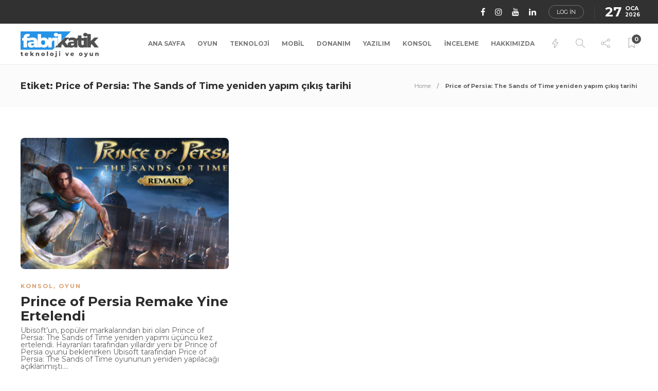

--- FILE ---
content_type: text/html; charset=UTF-8
request_url: https://www.fabrikatik.com/tag/price-of-persia-the-sands-of-time-yeniden-yapim-cikis-tarihi/
body_size: 15280
content:
<!DOCTYPE html>
<html dir="ltr" lang="tr" prefix="og: https://ogp.me/ns#">
<head>
	<meta charset="UTF-8">
			<meta name="viewport" content="width=device-width, initial-scale=1">
		<title>Price of Persia: The Sands of Time yeniden yapım çıkış tarihi - fabrikatik.com</title>

		<!-- All in One SEO 4.7.3 - aioseo.com -->
		<meta name="robots" content="max-image-preview:large" />
		<link rel="canonical" href="https://www.fabrikatik.com/tag/price-of-persia-the-sands-of-time-yeniden-yapim-cikis-tarihi/" />
		<meta name="generator" content="All in One SEO (AIOSEO) 4.7.3" />
		<script type="application/ld+json" class="aioseo-schema">
			{"@context":"https:\/\/schema.org","@graph":[{"@type":"BreadcrumbList","@id":"https:\/\/www.fabrikatik.com\/tag\/price-of-persia-the-sands-of-time-yeniden-yapim-cikis-tarihi\/#breadcrumblist","itemListElement":[{"@type":"ListItem","@id":"https:\/\/www.fabrikatik.com\/#listItem","position":1,"name":"Ev","item":"https:\/\/www.fabrikatik.com\/","nextItem":"https:\/\/www.fabrikatik.com\/tag\/price-of-persia-the-sands-of-time-yeniden-yapim-cikis-tarihi\/#listItem"},{"@type":"ListItem","@id":"https:\/\/www.fabrikatik.com\/tag\/price-of-persia-the-sands-of-time-yeniden-yapim-cikis-tarihi\/#listItem","position":2,"name":"Price of Persia: The Sands of Time yeniden yap\u0131m \u00e7\u0131k\u0131\u015f tarihi","previousItem":"https:\/\/www.fabrikatik.com\/#listItem"}]},{"@type":"CollectionPage","@id":"https:\/\/www.fabrikatik.com\/tag\/price-of-persia-the-sands-of-time-yeniden-yapim-cikis-tarihi\/#collectionpage","url":"https:\/\/www.fabrikatik.com\/tag\/price-of-persia-the-sands-of-time-yeniden-yapim-cikis-tarihi\/","name":"Price of Persia: The Sands of Time yeniden yap\u0131m \u00e7\u0131k\u0131\u015f tarihi - fabrikatik.com","inLanguage":"tr-TR","isPartOf":{"@id":"https:\/\/www.fabrikatik.com\/#website"},"breadcrumb":{"@id":"https:\/\/www.fabrikatik.com\/tag\/price-of-persia-the-sands-of-time-yeniden-yapim-cikis-tarihi\/#breadcrumblist"}},{"@type":"Organization","@id":"https:\/\/www.fabrikatik.com\/#organization","name":"Fabrikatik","description":"Oyun ve Teknoloji Haberlerinin En Gen\u00e7 Hali","url":"https:\/\/www.fabrikatik.com\/","logo":{"@type":"ImageObject","url":"https:\/\/www.fabrikatik.com\/wp-content\/uploads\/2024\/10\/fabrikatik_logo_kare_mavi-1.png","@id":"https:\/\/www.fabrikatik.com\/tag\/price-of-persia-the-sands-of-time-yeniden-yapim-cikis-tarihi\/#organizationLogo","width":112,"height":112},"image":{"@id":"https:\/\/www.fabrikatik.com\/tag\/price-of-persia-the-sands-of-time-yeniden-yapim-cikis-tarihi\/#organizationLogo"},"sameAs":["https:\/\/www.instagram.com\/fabrikatikcom\/","https:\/\/www.tiktok.com\/@fabrikatikcom","https:\/\/www.youtube.com\/@fabrikatikcom","https:\/\/www.linkedin.com\/company\/77382661\/"]},{"@type":"WebSite","@id":"https:\/\/www.fabrikatik.com\/#website","url":"https:\/\/www.fabrikatik.com\/","name":"fabrikatik.com","description":"Oyun ve Teknoloji Haberlerinin En Gen\u00e7 Hali","inLanguage":"tr-TR","publisher":{"@id":"https:\/\/www.fabrikatik.com\/#organization"}}]}
		</script>
		<!-- All in One SEO -->

<!-- Google tag (gtag.js) Consent Mode dataLayer added by Site Kit -->
<script id='google_gtagjs-js-consent-mode-data-layer'>
window.dataLayer = window.dataLayer || [];function gtag(){dataLayer.push(arguments);}
gtag('consent', 'default', {"ad_personalization":"denied","ad_storage":"denied","ad_user_data":"denied","analytics_storage":"denied","functionality_storage":"denied","security_storage":"denied","personalization_storage":"denied","region":["AT","BE","BG","CH","CY","CZ","DE","DK","EE","ES","FI","FR","GB","GR","HR","HU","IE","IS","IT","LI","LT","LU","LV","MT","NL","NO","PL","PT","RO","SE","SI","SK"],"wait_for_update":500});
window._googlesitekitConsentCategoryMap = {"statistics":["analytics_storage"],"marketing":["ad_storage","ad_user_data","ad_personalization"],"functional":["functionality_storage","security_storage"],"preferences":["personalization_storage"]};
window._googlesitekitConsents = {"ad_personalization":"denied","ad_storage":"denied","ad_user_data":"denied","analytics_storage":"denied","functionality_storage":"denied","security_storage":"denied","personalization_storage":"denied","region":["AT","BE","BG","CH","CY","CZ","DE","DK","EE","ES","FI","FR","GB","GR","HR","HU","IE","IS","IT","LI","LT","LU","LV","MT","NL","NO","PL","PT","RO","SE","SI","SK"],"wait_for_update":500}</script>
<!-- End Google tag (gtag.js) Consent Mode dataLayer added by Site Kit -->
			<link rel='dns-prefetch' href='//www.googletagmanager.com' />
<link rel='dns-prefetch' href='//fonts.googleapis.com' />
<link rel='preconnect' href='https://fonts.gstatic.com' crossorigin />
<link rel="alternate" type="application/rss+xml" title="fabrikatik.com &raquo; beslemesi" href="https://www.fabrikatik.com/feed/" />
<link rel="alternate" type="application/rss+xml" title="fabrikatik.com &raquo; yorum beslemesi" href="https://www.fabrikatik.com/comments/feed/" />
<link rel="alternate" type="application/rss+xml" title="fabrikatik.com &raquo; Price of Persia: The Sands of Time yeniden yapım çıkış tarihi etiket beslemesi" href="https://www.fabrikatik.com/tag/price-of-persia-the-sands-of-time-yeniden-yapim-cikis-tarihi/feed/" />
		<!-- This site uses the Google Analytics by MonsterInsights plugin v8.10.0 - Using Analytics tracking - https://www.monsterinsights.com/ -->
							<script
				src="//www.googletagmanager.com/gtag/js?id=UA-186110323-1"  data-cfasync="false" data-wpfc-render="false" type="text/javascript" async></script>
			<script data-cfasync="false" data-wpfc-render="false" type="text/javascript">
				var mi_version = '8.10.0';
				var mi_track_user = true;
				var mi_no_track_reason = '';
				
								var disableStrs = [
										'ga-disable-G-44B80DB7YN',
															'ga-disable-UA-186110323-1',
									];

				/* Function to detect opted out users */
				function __gtagTrackerIsOptedOut() {
					for (var index = 0; index < disableStrs.length; index++) {
						if (document.cookie.indexOf(disableStrs[index] + '=true') > -1) {
							return true;
						}
					}

					return false;
				}

				/* Disable tracking if the opt-out cookie exists. */
				if (__gtagTrackerIsOptedOut()) {
					for (var index = 0; index < disableStrs.length; index++) {
						window[disableStrs[index]] = true;
					}
				}

				/* Opt-out function */
				function __gtagTrackerOptout() {
					for (var index = 0; index < disableStrs.length; index++) {
						document.cookie = disableStrs[index] + '=true; expires=Thu, 31 Dec 2099 23:59:59 UTC; path=/';
						window[disableStrs[index]] = true;
					}
				}

				if ('undefined' === typeof gaOptout) {
					function gaOptout() {
						__gtagTrackerOptout();
					}
				}
								window.dataLayer = window.dataLayer || [];

				window.MonsterInsightsDualTracker = {
					helpers: {},
					trackers: {},
				};
				if (mi_track_user) {
					function __gtagDataLayer() {
						dataLayer.push(arguments);
					}

					function __gtagTracker(type, name, parameters) {
						if (!parameters) {
							parameters = {};
						}

						if (parameters.send_to) {
							__gtagDataLayer.apply(null, arguments);
							return;
						}

						if (type === 'event') {
														parameters.send_to = monsterinsights_frontend.v4_id;
							var hookName = name;
							if (typeof parameters['event_category'] !== 'undefined') {
								hookName = parameters['event_category'] + ':' + name;
							}

							if (typeof MonsterInsightsDualTracker.trackers[hookName] !== 'undefined') {
								MonsterInsightsDualTracker.trackers[hookName](parameters);
							} else {
								__gtagDataLayer('event', name, parameters);
							}
							
														parameters.send_to = monsterinsights_frontend.ua;
							__gtagDataLayer(type, name, parameters);
													} else {
							__gtagDataLayer.apply(null, arguments);
						}
					}

					__gtagTracker('js', new Date());
					__gtagTracker('set', {
						'developer_id.dZGIzZG': true,
											});
										__gtagTracker('config', 'G-44B80DB7YN', {"forceSSL":"true","link_attribution":"true"} );
															__gtagTracker('config', 'UA-186110323-1', {"forceSSL":"true","link_attribution":"true"} );
										window.gtag = __gtagTracker;										(function () {
						/* https://developers.google.com/analytics/devguides/collection/analyticsjs/ */
						/* ga and __gaTracker compatibility shim. */
						var noopfn = function () {
							return null;
						};
						var newtracker = function () {
							return new Tracker();
						};
						var Tracker = function () {
							return null;
						};
						var p = Tracker.prototype;
						p.get = noopfn;
						p.set = noopfn;
						p.send = function () {
							var args = Array.prototype.slice.call(arguments);
							args.unshift('send');
							__gaTracker.apply(null, args);
						};
						var __gaTracker = function () {
							var len = arguments.length;
							if (len === 0) {
								return;
							}
							var f = arguments[len - 1];
							if (typeof f !== 'object' || f === null || typeof f.hitCallback !== 'function') {
								if ('send' === arguments[0]) {
									var hitConverted, hitObject = false, action;
									if ('event' === arguments[1]) {
										if ('undefined' !== typeof arguments[3]) {
											hitObject = {
												'eventAction': arguments[3],
												'eventCategory': arguments[2],
												'eventLabel': arguments[4],
												'value': arguments[5] ? arguments[5] : 1,
											}
										}
									}
									if ('pageview' === arguments[1]) {
										if ('undefined' !== typeof arguments[2]) {
											hitObject = {
												'eventAction': 'page_view',
												'page_path': arguments[2],
											}
										}
									}
									if (typeof arguments[2] === 'object') {
										hitObject = arguments[2];
									}
									if (typeof arguments[5] === 'object') {
										Object.assign(hitObject, arguments[5]);
									}
									if ('undefined' !== typeof arguments[1].hitType) {
										hitObject = arguments[1];
										if ('pageview' === hitObject.hitType) {
											hitObject.eventAction = 'page_view';
										}
									}
									if (hitObject) {
										action = 'timing' === arguments[1].hitType ? 'timing_complete' : hitObject.eventAction;
										hitConverted = mapArgs(hitObject);
										__gtagTracker('event', action, hitConverted);
									}
								}
								return;
							}

							function mapArgs(args) {
								var arg, hit = {};
								var gaMap = {
									'eventCategory': 'event_category',
									'eventAction': 'event_action',
									'eventLabel': 'event_label',
									'eventValue': 'event_value',
									'nonInteraction': 'non_interaction',
									'timingCategory': 'event_category',
									'timingVar': 'name',
									'timingValue': 'value',
									'timingLabel': 'event_label',
									'page': 'page_path',
									'location': 'page_location',
									'title': 'page_title',
								};
								for (arg in args) {
																		if (!(!args.hasOwnProperty(arg) || !gaMap.hasOwnProperty(arg))) {
										hit[gaMap[arg]] = args[arg];
									} else {
										hit[arg] = args[arg];
									}
								}
								return hit;
							}

							try {
								f.hitCallback();
							} catch (ex) {
							}
						};
						__gaTracker.create = newtracker;
						__gaTracker.getByName = newtracker;
						__gaTracker.getAll = function () {
							return [];
						};
						__gaTracker.remove = noopfn;
						__gaTracker.loaded = true;
						window['__gaTracker'] = __gaTracker;
					})();
									} else {
										console.log("");
					(function () {
						function __gtagTracker() {
							return null;
						}

						window['__gtagTracker'] = __gtagTracker;
						window['gtag'] = __gtagTracker;
					})();
									}
			</script>
				<!-- / Google Analytics by MonsterInsights -->
		<script type="text/javascript">
/* <![CDATA[ */
window._wpemojiSettings = {"baseUrl":"https:\/\/s.w.org\/images\/core\/emoji\/14.0.0\/72x72\/","ext":".png","svgUrl":"https:\/\/s.w.org\/images\/core\/emoji\/14.0.0\/svg\/","svgExt":".svg","source":{"concatemoji":"https:\/\/www.fabrikatik.com\/wp-includes\/js\/wp-emoji-release.min.js?ver=6.4.7"}};
/*! This file is auto-generated */
!function(i,n){var o,s,e;function c(e){try{var t={supportTests:e,timestamp:(new Date).valueOf()};sessionStorage.setItem(o,JSON.stringify(t))}catch(e){}}function p(e,t,n){e.clearRect(0,0,e.canvas.width,e.canvas.height),e.fillText(t,0,0);var t=new Uint32Array(e.getImageData(0,0,e.canvas.width,e.canvas.height).data),r=(e.clearRect(0,0,e.canvas.width,e.canvas.height),e.fillText(n,0,0),new Uint32Array(e.getImageData(0,0,e.canvas.width,e.canvas.height).data));return t.every(function(e,t){return e===r[t]})}function u(e,t,n){switch(t){case"flag":return n(e,"\ud83c\udff3\ufe0f\u200d\u26a7\ufe0f","\ud83c\udff3\ufe0f\u200b\u26a7\ufe0f")?!1:!n(e,"\ud83c\uddfa\ud83c\uddf3","\ud83c\uddfa\u200b\ud83c\uddf3")&&!n(e,"\ud83c\udff4\udb40\udc67\udb40\udc62\udb40\udc65\udb40\udc6e\udb40\udc67\udb40\udc7f","\ud83c\udff4\u200b\udb40\udc67\u200b\udb40\udc62\u200b\udb40\udc65\u200b\udb40\udc6e\u200b\udb40\udc67\u200b\udb40\udc7f");case"emoji":return!n(e,"\ud83e\udef1\ud83c\udffb\u200d\ud83e\udef2\ud83c\udfff","\ud83e\udef1\ud83c\udffb\u200b\ud83e\udef2\ud83c\udfff")}return!1}function f(e,t,n){var r="undefined"!=typeof WorkerGlobalScope&&self instanceof WorkerGlobalScope?new OffscreenCanvas(300,150):i.createElement("canvas"),a=r.getContext("2d",{willReadFrequently:!0}),o=(a.textBaseline="top",a.font="600 32px Arial",{});return e.forEach(function(e){o[e]=t(a,e,n)}),o}function t(e){var t=i.createElement("script");t.src=e,t.defer=!0,i.head.appendChild(t)}"undefined"!=typeof Promise&&(o="wpEmojiSettingsSupports",s=["flag","emoji"],n.supports={everything:!0,everythingExceptFlag:!0},e=new Promise(function(e){i.addEventListener("DOMContentLoaded",e,{once:!0})}),new Promise(function(t){var n=function(){try{var e=JSON.parse(sessionStorage.getItem(o));if("object"==typeof e&&"number"==typeof e.timestamp&&(new Date).valueOf()<e.timestamp+604800&&"object"==typeof e.supportTests)return e.supportTests}catch(e){}return null}();if(!n){if("undefined"!=typeof Worker&&"undefined"!=typeof OffscreenCanvas&&"undefined"!=typeof URL&&URL.createObjectURL&&"undefined"!=typeof Blob)try{var e="postMessage("+f.toString()+"("+[JSON.stringify(s),u.toString(),p.toString()].join(",")+"));",r=new Blob([e],{type:"text/javascript"}),a=new Worker(URL.createObjectURL(r),{name:"wpTestEmojiSupports"});return void(a.onmessage=function(e){c(n=e.data),a.terminate(),t(n)})}catch(e){}c(n=f(s,u,p))}t(n)}).then(function(e){for(var t in e)n.supports[t]=e[t],n.supports.everything=n.supports.everything&&n.supports[t],"flag"!==t&&(n.supports.everythingExceptFlag=n.supports.everythingExceptFlag&&n.supports[t]);n.supports.everythingExceptFlag=n.supports.everythingExceptFlag&&!n.supports.flag,n.DOMReady=!1,n.readyCallback=function(){n.DOMReady=!0}}).then(function(){return e}).then(function(){var e;n.supports.everything||(n.readyCallback(),(e=n.source||{}).concatemoji?t(e.concatemoji):e.wpemoji&&e.twemoji&&(t(e.twemoji),t(e.wpemoji)))}))}((window,document),window._wpemojiSettings);
/* ]]> */
</script>
<style id='wp-emoji-styles-inline-css' type='text/css'>

	img.wp-smiley, img.emoji {
		display: inline !important;
		border: none !important;
		box-shadow: none !important;
		height: 1em !important;
		width: 1em !important;
		margin: 0 0.07em !important;
		vertical-align: -0.1em !important;
		background: none !important;
		padding: 0 !important;
	}
</style>
<link rel='stylesheet' id='wp-block-library-css' href='https://www.fabrikatik.com/wp-includes/css/dist/block-library/style.min.css?ver=6.4.7' type='text/css' media='all' />
<style id='pdfemb-pdf-embedder-viewer-style-inline-css' type='text/css'>
.wp-block-pdfemb-pdf-embedder-viewer{max-width:none}

</style>
<style id='classic-theme-styles-inline-css' type='text/css'>
/*! This file is auto-generated */
.wp-block-button__link{color:#fff;background-color:#32373c;border-radius:9999px;box-shadow:none;text-decoration:none;padding:calc(.667em + 2px) calc(1.333em + 2px);font-size:1.125em}.wp-block-file__button{background:#32373c;color:#fff;text-decoration:none}
</style>
<style id='global-styles-inline-css' type='text/css'>
body{--wp--preset--color--black: #000000;--wp--preset--color--cyan-bluish-gray: #abb8c3;--wp--preset--color--white: #ffffff;--wp--preset--color--pale-pink: #f78da7;--wp--preset--color--vivid-red: #cf2e2e;--wp--preset--color--luminous-vivid-orange: #ff6900;--wp--preset--color--luminous-vivid-amber: #fcb900;--wp--preset--color--light-green-cyan: #7bdcb5;--wp--preset--color--vivid-green-cyan: #00d084;--wp--preset--color--pale-cyan-blue: #8ed1fc;--wp--preset--color--vivid-cyan-blue: #0693e3;--wp--preset--color--vivid-purple: #9b51e0;--wp--preset--gradient--vivid-cyan-blue-to-vivid-purple: linear-gradient(135deg,rgba(6,147,227,1) 0%,rgb(155,81,224) 100%);--wp--preset--gradient--light-green-cyan-to-vivid-green-cyan: linear-gradient(135deg,rgb(122,220,180) 0%,rgb(0,208,130) 100%);--wp--preset--gradient--luminous-vivid-amber-to-luminous-vivid-orange: linear-gradient(135deg,rgba(252,185,0,1) 0%,rgba(255,105,0,1) 100%);--wp--preset--gradient--luminous-vivid-orange-to-vivid-red: linear-gradient(135deg,rgba(255,105,0,1) 0%,rgb(207,46,46) 100%);--wp--preset--gradient--very-light-gray-to-cyan-bluish-gray: linear-gradient(135deg,rgb(238,238,238) 0%,rgb(169,184,195) 100%);--wp--preset--gradient--cool-to-warm-spectrum: linear-gradient(135deg,rgb(74,234,220) 0%,rgb(151,120,209) 20%,rgb(207,42,186) 40%,rgb(238,44,130) 60%,rgb(251,105,98) 80%,rgb(254,248,76) 100%);--wp--preset--gradient--blush-light-purple: linear-gradient(135deg,rgb(255,206,236) 0%,rgb(152,150,240) 100%);--wp--preset--gradient--blush-bordeaux: linear-gradient(135deg,rgb(254,205,165) 0%,rgb(254,45,45) 50%,rgb(107,0,62) 100%);--wp--preset--gradient--luminous-dusk: linear-gradient(135deg,rgb(255,203,112) 0%,rgb(199,81,192) 50%,rgb(65,88,208) 100%);--wp--preset--gradient--pale-ocean: linear-gradient(135deg,rgb(255,245,203) 0%,rgb(182,227,212) 50%,rgb(51,167,181) 100%);--wp--preset--gradient--electric-grass: linear-gradient(135deg,rgb(202,248,128) 0%,rgb(113,206,126) 100%);--wp--preset--gradient--midnight: linear-gradient(135deg,rgb(2,3,129) 0%,rgb(40,116,252) 100%);--wp--preset--font-size--small: 13px;--wp--preset--font-size--medium: 20px;--wp--preset--font-size--large: 36px;--wp--preset--font-size--x-large: 42px;--wp--preset--spacing--20: 0.44rem;--wp--preset--spacing--30: 0.67rem;--wp--preset--spacing--40: 1rem;--wp--preset--spacing--50: 1.5rem;--wp--preset--spacing--60: 2.25rem;--wp--preset--spacing--70: 3.38rem;--wp--preset--spacing--80: 5.06rem;--wp--preset--shadow--natural: 6px 6px 9px rgba(0, 0, 0, 0.2);--wp--preset--shadow--deep: 12px 12px 50px rgba(0, 0, 0, 0.4);--wp--preset--shadow--sharp: 6px 6px 0px rgba(0, 0, 0, 0.2);--wp--preset--shadow--outlined: 6px 6px 0px -3px rgba(255, 255, 255, 1), 6px 6px rgba(0, 0, 0, 1);--wp--preset--shadow--crisp: 6px 6px 0px rgba(0, 0, 0, 1);}:where(.is-layout-flex){gap: 0.5em;}:where(.is-layout-grid){gap: 0.5em;}body .is-layout-flow > .alignleft{float: left;margin-inline-start: 0;margin-inline-end: 2em;}body .is-layout-flow > .alignright{float: right;margin-inline-start: 2em;margin-inline-end: 0;}body .is-layout-flow > .aligncenter{margin-left: auto !important;margin-right: auto !important;}body .is-layout-constrained > .alignleft{float: left;margin-inline-start: 0;margin-inline-end: 2em;}body .is-layout-constrained > .alignright{float: right;margin-inline-start: 2em;margin-inline-end: 0;}body .is-layout-constrained > .aligncenter{margin-left: auto !important;margin-right: auto !important;}body .is-layout-constrained > :where(:not(.alignleft):not(.alignright):not(.alignfull)){max-width: var(--wp--style--global--content-size);margin-left: auto !important;margin-right: auto !important;}body .is-layout-constrained > .alignwide{max-width: var(--wp--style--global--wide-size);}body .is-layout-flex{display: flex;}body .is-layout-flex{flex-wrap: wrap;align-items: center;}body .is-layout-flex > *{margin: 0;}body .is-layout-grid{display: grid;}body .is-layout-grid > *{margin: 0;}:where(.wp-block-columns.is-layout-flex){gap: 2em;}:where(.wp-block-columns.is-layout-grid){gap: 2em;}:where(.wp-block-post-template.is-layout-flex){gap: 1.25em;}:where(.wp-block-post-template.is-layout-grid){gap: 1.25em;}.has-black-color{color: var(--wp--preset--color--black) !important;}.has-cyan-bluish-gray-color{color: var(--wp--preset--color--cyan-bluish-gray) !important;}.has-white-color{color: var(--wp--preset--color--white) !important;}.has-pale-pink-color{color: var(--wp--preset--color--pale-pink) !important;}.has-vivid-red-color{color: var(--wp--preset--color--vivid-red) !important;}.has-luminous-vivid-orange-color{color: var(--wp--preset--color--luminous-vivid-orange) !important;}.has-luminous-vivid-amber-color{color: var(--wp--preset--color--luminous-vivid-amber) !important;}.has-light-green-cyan-color{color: var(--wp--preset--color--light-green-cyan) !important;}.has-vivid-green-cyan-color{color: var(--wp--preset--color--vivid-green-cyan) !important;}.has-pale-cyan-blue-color{color: var(--wp--preset--color--pale-cyan-blue) !important;}.has-vivid-cyan-blue-color{color: var(--wp--preset--color--vivid-cyan-blue) !important;}.has-vivid-purple-color{color: var(--wp--preset--color--vivid-purple) !important;}.has-black-background-color{background-color: var(--wp--preset--color--black) !important;}.has-cyan-bluish-gray-background-color{background-color: var(--wp--preset--color--cyan-bluish-gray) !important;}.has-white-background-color{background-color: var(--wp--preset--color--white) !important;}.has-pale-pink-background-color{background-color: var(--wp--preset--color--pale-pink) !important;}.has-vivid-red-background-color{background-color: var(--wp--preset--color--vivid-red) !important;}.has-luminous-vivid-orange-background-color{background-color: var(--wp--preset--color--luminous-vivid-orange) !important;}.has-luminous-vivid-amber-background-color{background-color: var(--wp--preset--color--luminous-vivid-amber) !important;}.has-light-green-cyan-background-color{background-color: var(--wp--preset--color--light-green-cyan) !important;}.has-vivid-green-cyan-background-color{background-color: var(--wp--preset--color--vivid-green-cyan) !important;}.has-pale-cyan-blue-background-color{background-color: var(--wp--preset--color--pale-cyan-blue) !important;}.has-vivid-cyan-blue-background-color{background-color: var(--wp--preset--color--vivid-cyan-blue) !important;}.has-vivid-purple-background-color{background-color: var(--wp--preset--color--vivid-purple) !important;}.has-black-border-color{border-color: var(--wp--preset--color--black) !important;}.has-cyan-bluish-gray-border-color{border-color: var(--wp--preset--color--cyan-bluish-gray) !important;}.has-white-border-color{border-color: var(--wp--preset--color--white) !important;}.has-pale-pink-border-color{border-color: var(--wp--preset--color--pale-pink) !important;}.has-vivid-red-border-color{border-color: var(--wp--preset--color--vivid-red) !important;}.has-luminous-vivid-orange-border-color{border-color: var(--wp--preset--color--luminous-vivid-orange) !important;}.has-luminous-vivid-amber-border-color{border-color: var(--wp--preset--color--luminous-vivid-amber) !important;}.has-light-green-cyan-border-color{border-color: var(--wp--preset--color--light-green-cyan) !important;}.has-vivid-green-cyan-border-color{border-color: var(--wp--preset--color--vivid-green-cyan) !important;}.has-pale-cyan-blue-border-color{border-color: var(--wp--preset--color--pale-cyan-blue) !important;}.has-vivid-cyan-blue-border-color{border-color: var(--wp--preset--color--vivid-cyan-blue) !important;}.has-vivid-purple-border-color{border-color: var(--wp--preset--color--vivid-purple) !important;}.has-vivid-cyan-blue-to-vivid-purple-gradient-background{background: var(--wp--preset--gradient--vivid-cyan-blue-to-vivid-purple) !important;}.has-light-green-cyan-to-vivid-green-cyan-gradient-background{background: var(--wp--preset--gradient--light-green-cyan-to-vivid-green-cyan) !important;}.has-luminous-vivid-amber-to-luminous-vivid-orange-gradient-background{background: var(--wp--preset--gradient--luminous-vivid-amber-to-luminous-vivid-orange) !important;}.has-luminous-vivid-orange-to-vivid-red-gradient-background{background: var(--wp--preset--gradient--luminous-vivid-orange-to-vivid-red) !important;}.has-very-light-gray-to-cyan-bluish-gray-gradient-background{background: var(--wp--preset--gradient--very-light-gray-to-cyan-bluish-gray) !important;}.has-cool-to-warm-spectrum-gradient-background{background: var(--wp--preset--gradient--cool-to-warm-spectrum) !important;}.has-blush-light-purple-gradient-background{background: var(--wp--preset--gradient--blush-light-purple) !important;}.has-blush-bordeaux-gradient-background{background: var(--wp--preset--gradient--blush-bordeaux) !important;}.has-luminous-dusk-gradient-background{background: var(--wp--preset--gradient--luminous-dusk) !important;}.has-pale-ocean-gradient-background{background: var(--wp--preset--gradient--pale-ocean) !important;}.has-electric-grass-gradient-background{background: var(--wp--preset--gradient--electric-grass) !important;}.has-midnight-gradient-background{background: var(--wp--preset--gradient--midnight) !important;}.has-small-font-size{font-size: var(--wp--preset--font-size--small) !important;}.has-medium-font-size{font-size: var(--wp--preset--font-size--medium) !important;}.has-large-font-size{font-size: var(--wp--preset--font-size--large) !important;}.has-x-large-font-size{font-size: var(--wp--preset--font-size--x-large) !important;}
.wp-block-navigation a:where(:not(.wp-element-button)){color: inherit;}
:where(.wp-block-post-template.is-layout-flex){gap: 1.25em;}:where(.wp-block-post-template.is-layout-grid){gap: 1.25em;}
:where(.wp-block-columns.is-layout-flex){gap: 2em;}:where(.wp-block-columns.is-layout-grid){gap: 2em;}
.wp-block-pullquote{font-size: 1.5em;line-height: 1.6;}
</style>
<link rel='stylesheet' id='rs-plugin-settings-css' href='https://www.fabrikatik.com/wp-content/plugins/revslider/public/assets/css/rs6.css?ver=6.4.11' type='text/css' media='all' />
<style id='rs-plugin-settings-inline-css' type='text/css'>
#rs-demo-id {}
</style>
<link rel='stylesheet' id='bootstrap-css' href='https://www.fabrikatik.com/wp-content/themes/gillion/css/plugins/bootstrap.min.css?ver=3.3.4' type='text/css' media='all' />
<link rel='stylesheet' id='font-awesome-css' href='https://www.fabrikatik.com/wp-content/themes/gillion/css/plugins/font-awesome.min.css?ver=6.4.7' type='text/css' media='all' />
<link rel='stylesheet' id='gillion-plugins-css' href='https://www.fabrikatik.com/wp-content/themes/gillion/css/plugins.css?ver=6.4.7' type='text/css' media='all' />
<link rel='stylesheet' id='gillion-styles-css' href='https://www.fabrikatik.com/wp-content/themes/gillion/style.css?ver=6.4.7' type='text/css' media='all' />
<link rel='stylesheet' id='gillion-responsive-css' href='https://www.fabrikatik.com/wp-content/themes/gillion/css/responsive.css?ver=6.4.7' type='text/css' media='all' />
<style id='gillion-responsive-inline-css' type='text/css'>
@media (min-width: 1250px) {.container { max-width: 1200px!important;min-width: 1200px!important; width: 1200px!important;}/* Elementor Page Builder */.elementor-section-boxed.elementor-top-section > .elementor-container { width: 1200px;min-width: auto;max-width: 100%; }.elementor-section-boxed.elementor-top-section > .elementor-container .elementor-section > .elementor-container {width: 100%;}} 



body {}
</style>
<link rel='stylesheet' id='gillion-theme-settings-css' href='https://www.fabrikatik.com/wp-content/uploads/gillion-dynamic-styles.css?ver=498728876' type='text/css' media='all' />
<link rel='stylesheet' id='plyr-css' href='https://www.fabrikatik.com/wp-content/themes/gillion/css/plugins/plyr.css?ver=6.4.7' type='text/css' media='all' />
<link crossorigin="anonymous" rel='stylesheet' id='gillion-default-fonts-css' href='https://fonts.googleapis.com/css?family=Montserrat%3A300%2C400%2C400i%2C700%7COpen+Sans%3A300%2C400%2C400i%2C700&#038;ver=6.4.7' type='text/css' media='all' />
<link rel="preload" as="style" href="https://fonts.googleapis.com/css?family=Montserrat:400,700&#038;display=swap&#038;ver=1768922396" /><link rel="stylesheet" href="https://fonts.googleapis.com/css?family=Montserrat:400,700&#038;display=swap&#038;ver=1768922396" media="print" onload="this.media='all'"><noscript><link rel="stylesheet" href="https://fonts.googleapis.com/css?family=Montserrat:400,700&#038;display=swap&#038;ver=1768922396" /></noscript><script type="text/javascript" src="https://www.fabrikatik.com/wp-content/plugins/google-analytics-for-wordpress/assets/js/frontend-gtag.min.js?ver=8.10.0" id="monsterinsights-frontend-script-js"></script>
<script data-cfasync="false" data-wpfc-render="false" type="text/javascript" id='monsterinsights-frontend-script-js-extra'>/* <![CDATA[ */
var monsterinsights_frontend = {"js_events_tracking":"true","download_extensions":"doc,pdf,ppt,zip,xls,docx,pptx,xlsx","inbound_paths":"[{\"path\":\"\\\/go\\\/\",\"label\":\"affiliate\"},{\"path\":\"\\\/recommend\\\/\",\"label\":\"affiliate\"}]","home_url":"https:\/\/www.fabrikatik.com","hash_tracking":"false","ua":"UA-186110323-1","v4_id":"G-44B80DB7YN"};/* ]]> */
</script>
<script type="text/javascript" src="https://www.fabrikatik.com/wp-includes/js/jquery/jquery.min.js?ver=3.7.1" id="jquery-core-js"></script>
<script type="text/javascript" src="https://www.fabrikatik.com/wp-includes/js/jquery/jquery-migrate.min.js?ver=3.4.1" id="jquery-migrate-js"></script>
<script type="text/javascript" src="https://www.fabrikatik.com/wp-content/plugins/revslider/public/assets/js/rbtools.min.js?ver=6.4.8" id="tp-tools-js"></script>
<script type="text/javascript" src="https://www.fabrikatik.com/wp-content/plugins/revslider/public/assets/js/rs6.min.js?ver=6.4.11" id="revmin-js"></script>
<script type="text/javascript" src="https://www.fabrikatik.com/wp-content/themes/gillion/js/plugins.js?ver=6.4.7" id="gillion-plugins-js"></script>
<script type="text/javascript" id="gillion-scripts-js-extra">
/* <![CDATA[ */
var gillion_loadmore_posts = {"ajax_url":"https:\/\/www.fabrikatik.com\/wp-admin\/admin-ajax.php"};
var gillion = {"siteurl":"https:\/\/www.fabrikatik.com\/","loggedin":"","page_loader":"0","notice":"","header_animation_dropdown_delay":"1000","header_animation_dropdown":"easeOutQuint","header_animation_dropdown_speed":"300","lightbox_opacity":"0.88","lightbox_transition":"elastic","page_numbers_prev":"Previous","page_numbers_next":"Next","rtl_support":"","footer_parallax":"","social_share":"{\"twitter\":\"1\",\"facebook\":\"1\",\"linkedin\":\"1\",\"pinterest\":\"1\"}","text_show_all":"Show All","single_post_slider_parallax":"1"};
/* ]]> */
</script>
<script type="text/javascript" src="https://www.fabrikatik.com/wp-content/themes/gillion/js/scripts.js?ver=6.4.7" id="gillion-scripts-js"></script>
<script type="text/javascript" src="https://www.fabrikatik.com/wp-content/themes/gillion/js/plugins/plyr.min.js?ver=6.4.7" id="plyr-js"></script>

<!-- Site Kit tarafından eklenen Google etiketi (gtag.js) snippet&#039;i -->

<!-- Google Analytics snippet added by Site Kit -->
<script type="text/javascript" src="https://www.googletagmanager.com/gtag/js?id=GT-KV5GM9K" id="google_gtagjs-js" async></script>
<script type="text/javascript" id="google_gtagjs-js-after">
/* <![CDATA[ */
window.dataLayer = window.dataLayer || [];function gtag(){dataLayer.push(arguments);}
gtag("set","linker",{"domains":["www.fabrikatik.com"]});
gtag("js", new Date());
gtag("set", "developer_id.dZTNiMT", true);
gtag("config", "GT-KV5GM9K");
/* ]]> */
</script>

<!-- Site Kit tarafından eklenen Google etiketi (gtag.js) snippet&#039;ini sonlandırın -->
<link rel="https://api.w.org/" href="https://www.fabrikatik.com/wp-json/" /><link rel="alternate" type="application/json" href="https://www.fabrikatik.com/wp-json/wp/v2/tags/526" /><link rel="EditURI" type="application/rsd+xml" title="RSD" href="https://www.fabrikatik.com/xmlrpc.php?rsd" />
<meta name="generator" content="WordPress 6.4.7" />
<meta name="generator" content="Redux 4.4.18" /><meta name="generator" content="Site Kit by Google 1.136.0" />
<!-- Site Kit tarafından eklenen Google AdSense meta etiketleri -->
<meta name="google-adsense-platform-account" content="ca-host-pub-2644536267352236">
<meta name="google-adsense-platform-domain" content="sitekit.withgoogle.com">
<!-- Site Kit tarafından eklenen Google AdSense meta etiketlerine son verin -->
<meta name="generator" content="Powered by WPBakery Page Builder - drag and drop page builder for WordPress."/>
<!-- Bu URL için kullanılabilir bir amphtml sürümü yok. --><meta name="generator" content="Powered by Slider Revolution 6.4.11 - responsive, Mobile-Friendly Slider Plugin for WordPress with comfortable drag and drop interface." />
<link rel="icon" href="https://www.fabrikatik.com/wp-content/uploads/2020/11/cropped-android-chrome-512x512-1-32x32.png" sizes="32x32" />
<link rel="icon" href="https://www.fabrikatik.com/wp-content/uploads/2020/11/cropped-android-chrome-512x512-1-192x192.png" sizes="192x192" />
<link rel="apple-touch-icon" href="https://www.fabrikatik.com/wp-content/uploads/2020/11/cropped-android-chrome-512x512-1-180x180.png" />
<meta name="msapplication-TileImage" content="https://www.fabrikatik.com/wp-content/uploads/2020/11/cropped-android-chrome-512x512-1-270x270.png" />
<script type="text/javascript">function setREVStartSize(e){
			//window.requestAnimationFrame(function() {				 
				window.RSIW = window.RSIW===undefined ? window.innerWidth : window.RSIW;	
				window.RSIH = window.RSIH===undefined ? window.innerHeight : window.RSIH;	
				try {								
					var pw = document.getElementById(e.c).parentNode.offsetWidth,
						newh;
					pw = pw===0 || isNaN(pw) ? window.RSIW : pw;
					e.tabw = e.tabw===undefined ? 0 : parseInt(e.tabw);
					e.thumbw = e.thumbw===undefined ? 0 : parseInt(e.thumbw);
					e.tabh = e.tabh===undefined ? 0 : parseInt(e.tabh);
					e.thumbh = e.thumbh===undefined ? 0 : parseInt(e.thumbh);
					e.tabhide = e.tabhide===undefined ? 0 : parseInt(e.tabhide);
					e.thumbhide = e.thumbhide===undefined ? 0 : parseInt(e.thumbhide);
					e.mh = e.mh===undefined || e.mh=="" || e.mh==="auto" ? 0 : parseInt(e.mh,0);		
					if(e.layout==="fullscreen" || e.l==="fullscreen") 						
						newh = Math.max(e.mh,window.RSIH);					
					else{					
						e.gw = Array.isArray(e.gw) ? e.gw : [e.gw];
						for (var i in e.rl) if (e.gw[i]===undefined || e.gw[i]===0) e.gw[i] = e.gw[i-1];					
						e.gh = e.el===undefined || e.el==="" || (Array.isArray(e.el) && e.el.length==0)? e.gh : e.el;
						e.gh = Array.isArray(e.gh) ? e.gh : [e.gh];
						for (var i in e.rl) if (e.gh[i]===undefined || e.gh[i]===0) e.gh[i] = e.gh[i-1];
											
						var nl = new Array(e.rl.length),
							ix = 0,						
							sl;					
						e.tabw = e.tabhide>=pw ? 0 : e.tabw;
						e.thumbw = e.thumbhide>=pw ? 0 : e.thumbw;
						e.tabh = e.tabhide>=pw ? 0 : e.tabh;
						e.thumbh = e.thumbhide>=pw ? 0 : e.thumbh;					
						for (var i in e.rl) nl[i] = e.rl[i]<window.RSIW ? 0 : e.rl[i];
						sl = nl[0];									
						for (var i in nl) if (sl>nl[i] && nl[i]>0) { sl = nl[i]; ix=i;}															
						var m = pw>(e.gw[ix]+e.tabw+e.thumbw) ? 1 : (pw-(e.tabw+e.thumbw)) / (e.gw[ix]);					
						newh =  (e.gh[ix] * m) + (e.tabh + e.thumbh);
					}				
					if(window.rs_init_css===undefined) window.rs_init_css = document.head.appendChild(document.createElement("style"));					
					document.getElementById(e.c).height = newh+"px";
					window.rs_init_css.innerHTML += "#"+e.c+"_wrapper { height: "+newh+"px }";				
				} catch(e){
					console.log("Failure at Presize of Slider:" + e)
				}					   
			//});
		  };</script>
<noscript><style> .wpb_animate_when_almost_visible { opacity: 1; }</style></noscript></head>
<body class="archive tag tag-price-of-persia-the-sands-of-time-yeniden-yapim-cikis-tarihi tag-526 sh-body-header-sticky sh-bookmarks-style_title sh-title-style1 sh-section-tabs-style1 sh-carousel-style1 sh-carousel-position-title sh-post-categories-style1 sh-review-style1 sh-meta-order-bottom sh-instagram-widget-columns2 sh-categories-position-title sh-media-icon-title sh-wc-labels-off sh-instagram-widget-with-button wpb-js-composer js-comp-ver-6.7.0 vc_responsive" >


<div class="sh-header-side">
			<div id="search-3" class="widget-item widget_search"><div class="sh-widget-title-styling"><h5 class="widget-title">Site İçi Arama</h5></div>
            <form method="get" class="search-form" action="https://www.fabrikatik.com/">
                <div>
                    <label>
                        <input type="search" class="sh-sidebar-search search-field" placeholder="Search here..." value="" name="s" title="Search text" required />
                    </label>
                    <button type="submit" class="search-submit">
                        <i class="icon-magnifier"></i>
                    </button>
                </div>
            </form></div><div id="categories-4" class="widget-item widget_categories"><div class="sh-widget-title-styling"><h5 class="widget-title">Kategoriler</h5></div>
			<ul>
					<li class="cat-item cat-item-7181"><a href="https://www.fabrikatik.com/category/bilim/">Bilim</a>
</li>
	<li class="cat-item cat-item-4"><a href="https://www.fabrikatik.com/category/donanim/">Donanım</a>
</li>
	<li class="cat-item cat-item-217"><a href="https://www.fabrikatik.com/category/hakkimizda/">Hakkımızda</a>
</li>
	<li class="cat-item cat-item-6"><a href="https://www.fabrikatik.com/category/inceleme/">İnceleme</a>
</li>
	<li class="cat-item cat-item-13"><a href="https://www.fabrikatik.com/category/konsol/">Konsol</a>
</li>
	<li class="cat-item cat-item-10"><a href="https://www.fabrikatik.com/category/mobil/">Mobil</a>
</li>
	<li class="cat-item cat-item-5"><a href="https://www.fabrikatik.com/category/oyun/">Oyun</a>
</li>
	<li class="cat-item cat-item-3"><a href="https://www.fabrikatik.com/category/teknoloji/">Teknoloji</a>
</li>
	<li class="cat-item cat-item-8"><a href="https://www.fabrikatik.com/category/yazilim/">Yazılım</a>
</li>
			</ul>

			</div>	</div>
<div class="sh-header-side-overlay"></div>

	<div id="page-container" class="">
		
														<header class="primary-mobile">
						<div id="header-mobile" class="sh-header-mobile">
	<div class="sh-header-mobile-navigation">
		<div class="container">
			<div class="sh-table sh-header-mobile-table">
				<div class="sh-table-cell">

										<nav id="header-navigation-mobile" class="header-standard-position sh-header-mobile-navigation-left">
						<div class="sh-nav-container">
							<ul class="sh-nav">
								<li>
									<div class="sh-hamburger-menu sh-nav-dropdown">
					                	<span></span>
					                	<span></span>
					                	<span></span>
					                	<span></span>
					                </div>
								</li>
							</ul>
						</div>
					</nav>

				</div>
				<div class="sh-table-cell sh-header-logo-container">

										        <div class="header-logo">
            <a href="https://www.fabrikatik.com/" class="header-logo-container sh-table-small">
                <div class="sh-table-cell">

                    <img class="sh-standard-logo" src="https://www.fabrikatik.com/wp-content/uploads/2024/07/Fabrikatik_Logo_Mavi_1000X329.png" alt="fabrikatik.com" height=&quot;50&quot; />
                    <img class="sh-sticky-logo" src="https://www.fabrikatik.com/wp-content/uploads/2024/07/Fabrikatik_Logo_Mavi_1000X329.png" alt="fabrikatik.com" height=&quot;50&quot; />
                    <img class="sh-light-logo" src="https://www.fabrikatik.com/wp-content/uploads/2024/07/Fabrikatik_Logo_Mavi_1000X329.png" alt="fabrikatik.com" height=&quot;50&quot; />

                </div>
            </a>
        </div>

    
				</div>
				<div class="sh-table-cell">

										<nav class="header-standard-position sh-header-mobile-navigation-right">
						<div class="sh-nav-container">
							<ul class="sh-nav">

																 <li class="menu-item menu-item-has-children sh-nav-readmore sh-nav-special"> <a href="https://www.fabrikatik.com/?read-it-later"> <div> <i class="ti-bookmark"></i> <span class="sh-read-later-total">0</span> </div> </a> </li> 
							</ul>
						</div>
					</nav>

				</div>
			</div>
		</div>
	</div>
	<nav class="sh-header-mobile-dropdown">
		<div class="container sh-nav-container">
			<ul class="sh-nav-mobile"></ul>
		</div>

		<div class="container sh-nav-container">
							<div class="header-mobile-social-media">
					<a href="https://www.facebook.com/fabrikatik/"  target = "_blank"  class="social-media-facebook">
                    <i class="fa fa-facebook"></i>
                </a><a href="https://www.instagram.com/fabrikatikcom/"  target = "_blank"  class="social-media-instagram">
                    <i class="fa fa-instagram"></i>
                </a><a href="https://www.youtube.com/@fabrikatikcom"  target = "_blank"  class="social-media-youtube">
                    <i class="fa fa-youtube"></i>
                </a><a href="https://www.linkedin.com/company/fabrikatik"  target = "_blank"  class="social-media-linkedin">
                    <i class="fa fa-linkedin"></i>
                </a><a href="#login-register" class="sh-login-popup sh-login-popup-trigger">Log in</a><div class="sh-clear"></div>				</div>
					</div>

					<div class="header-mobile-search">
				<div class="container sh-nav-container">
					<form role="search" method="get" class="header-mobile-form" action="https://www.fabrikatik.com/">
						<input class="header-mobile-form-input" type="text" placeholder="Search here.." value="" name="s" required />
						<button type="submit" class="header-mobile-form-submit">
							<i class="icon-magnifier"></i>
						</button>
					</form>
				</div>
			</div>
			</nav>
</div>
					</header>
					<header class="primary-desktop">
							<div class="sh-header-top">
		<div class="container">
			<div class="sh-table">

								<div class="sh-table-cell">
																				</div>

								<div class="sh-table-cell">
					<div class="sh-header-top-meta">
						<div class="header-social-media">
							<a href="https://www.facebook.com/fabrikatik/"  target = "_blank"  class="social-media-facebook">
                    <i class="fa fa-facebook"></i>
                </a><a href="https://www.instagram.com/fabrikatikcom/"  target = "_blank"  class="social-media-instagram">
                    <i class="fa fa-instagram"></i>
                </a><a href="https://www.youtube.com/@fabrikatikcom"  target = "_blank"  class="social-media-youtube">
                    <i class="fa fa-youtube"></i>
                </a><a href="https://www.linkedin.com/company/fabrikatik"  target = "_blank"  class="social-media-linkedin">
                    <i class="fa fa-linkedin"></i>
                </a><a href="#login-register" class="sh-login-popup sh-login-popup-trigger">Log in</a><div class="sh-clear"></div>						</div>
						<div class="sh-header-top-date">
							<span class="sh-header-top-date-day">27</span>
							<span class="sh-header-top-date-meta">
								<span class="sh-header-top-date-month">Oca</span>
								<span class="sh-header-top-date-year">2026</span>
							</span>
						</div>
					</div>
				</div>
			</div>
		</div>
	</div>

<div class="sh-header-height">
	<div class="sh-header sh-header-2 sh-sticky-header">
		<div class="container">
			<div class="sh-table">
				<div class="sh-table-cell sh-header-logo-container">

										<nav class="header-standard-position">
						<div class="sh-nav-container">
							<ul class="sh-nav sh-nav-left">
								<li>
																		        <div class="header-logo">
            <a href="https://www.fabrikatik.com/" class="header-logo-container sh-table-small">
                <div class="sh-table-cell">

                    <img class="sh-standard-logo" src="https://www.fabrikatik.com/wp-content/uploads/2024/07/Fabrikatik_Logo_Mavi_1000X329.png" alt="fabrikatik.com" height=&quot;50&quot; />
                    <img class="sh-sticky-logo" src="https://www.fabrikatik.com/wp-content/uploads/2024/07/Fabrikatik_Logo_Mavi_1000X329.png" alt="fabrikatik.com" height=&quot;50&quot; />
                    <img class="sh-light-logo" src="https://www.fabrikatik.com/wp-content/uploads/2024/07/Fabrikatik_Logo_Mavi_1000X329.png" alt="fabrikatik.com" height=&quot;50&quot; />

                </div>
            </a>
        </div>

    								</li>
							</ul>
						</div>
					</nav>

				</div>
				<div class="sh-table-cell sh-header-nav-container">

										<nav id="header-navigation" class="header-standard-position">

													<div class="sh-nav-container">
								<ul class="sh-nav">
									<li id="menu-item-932" class="menu-item menu-item-type-post_type menu-item-object-page menu-item-home menu-item-932"><a href = "https://www.fabrikatik.com/">Ana Sayfa</a></li><li id="menu-item-187444" class="menu-item menu-item-type-taxonomy menu-item-object-category menu-item-187444"><a href = "https://www.fabrikatik.com/category/oyun/">Oyun</a></li><li id="menu-item-187445" class="menu-item menu-item-type-taxonomy menu-item-object-category menu-item-187445"><a href = "https://www.fabrikatik.com/category/teknoloji/">Teknoloji</a></li><li id="menu-item-187446" class="menu-item menu-item-type-taxonomy menu-item-object-category menu-item-187446"><a href = "https://www.fabrikatik.com/category/mobil/">Mobil</a></li><li id="menu-item-187447" class="menu-item menu-item-type-taxonomy menu-item-object-category menu-item-187447"><a href = "https://www.fabrikatik.com/category/donanim/">Donanım</a></li><li id="menu-item-187448" class="menu-item menu-item-type-taxonomy menu-item-object-category menu-item-187448"><a href = "https://www.fabrikatik.com/category/yazilim/">Yazılım</a></li><li id="menu-item-187449" class="menu-item menu-item-type-taxonomy menu-item-object-category menu-item-187449"><a href = "https://www.fabrikatik.com/category/konsol/">Konsol</a></li><li id="menu-item-187450" class="menu-item menu-item-type-taxonomy menu-item-object-category menu-item-187450"><a href = "https://www.fabrikatik.com/category/inceleme/">İnceleme</a></li><li id="menu-item-187455" class="menu-item menu-item-type-post_type menu-item-object-post menu-item-187455"><a href = "https://www.fabrikatik.com/hakkimizda/hakkimizda/">Hakkımızda</a></li>									
            <li class="menu-item sh-nav-menu sh-nav-special">
                <a href="#">
                    <i class="icon-energy sh-nav-menu-icon-closed" data-attr-closed="icon-energy" data-attr-opened="ti-close"></i>
                </a>
            </li>									
            <li class="menu-item sh-nav-search sh-nav-special">
                <a href="#"><i class="icon icon-magnifier"></i></a>
            </li>									
            <li class="menu-item menu-item-has-children sh-nav-share sh-nav-special">
            	<a href="#">
            		<div>
            			<i class="icon icon-share"></i>
            		</div>
            	</a>
            	<ul class="sub-menu sh-nav-share-ul">
            		<li class="sh-share-item sh-share-item-facebook menu-item">
                <a href="https://www.facebook.com/fabrikatik/"  target = "_blank" >
                    <i class="fa fa-facebook"></i>
                </a>
            </li><li class="sh-share-item sh-share-item-instagram menu-item">
                <a href="https://www.instagram.com/fabrikatikcom/"  target = "_blank" >
                    <i class="fa fa-instagram"></i>
                </a>
            </li><li class="sh-share-item sh-share-item-youtube menu-item">
                <a href="https://www.youtube.com/@fabrikatikcom"  target = "_blank" >
                    <i class="fa fa-youtube"></i>
                </a>
            </li><li class="sh-share-item sh-share-item-linkedin menu-item">
                <a href="https://www.linkedin.com/company/fabrikatik"  target = "_blank" >
                    <i class="fa fa-linkedin"></i>
                </a>
            </li>
            	</ul>
            </li>																											 <li class="menu-item menu-item-has-children sh-nav-readmore sh-nav-special"> <a href="https://www.fabrikatik.com/?read-it-later"> <div> <i class="ti-bookmark"></i> <span class="sh-read-later-total">0</span> </div> </a> <ul class="sub-menu sh-read-later-list sh-read-later-list-init"> <li class="sh-read-later-item menu-item text-center"> <a href="https://www.fabrikatik.com/?read-it-later"> Login to add posts to your read later list </a> </li> </ul> </li> 																		
								</ul>
							</div>

											</nav>

				</div>
			</div>
		</div>

		<div class="sh-header-search-side">
	<div class="sh-header-search-side-container">

		<form method="get" class="sh-header-search-form" action="https://www.fabrikatik.com/">
			<input type="text" value="" name="s" class="sh-header-search-side-input" placeholder="Enter a keyword to search..." />
			<div class="sh-header-search-side-close">
				<i class="ti-close"></i>
			</div>
			<div class="sh-header-search-side-icon">
				<i class="ti-search"></i>
			</div>
		</form>

	</div>
</div>
	</div>
</div>
					</header>
							
			
	
		<div class="sh-titlebar">
			<div class="container">
				<div class="sh-table sh-titlebar-height-small">
					<div class="titlebar-title sh-table-cell">

													<h1>
								Etiket: <span>Price of Persia: The Sands of Time yeniden yapım çıkış tarihi</span>							</h1>
						
					</div>
											<div class="title-level sh-table-cell">

							<div id="breadcrumbs" class="breadcrumb-trail breadcrumbs"><span class="item-home"><a class="bread-link bread-home" href="https://www.fabrikatik.com/" title="Home">Home</a></span><span class="separator"> &gt; </span><span class="item-current item-tag"><span class="bread-current bread-tag">Price of Persia: The Sands of Time yeniden yapım çıkış tarihi</span></span></div>
						</div>
									</div>
			</div>
		</div>

	

			
		
			<div id="wrapper" class="layout-default">
				
				<div class="content-container sh-page-layout-default">
									<div class="container entry-content">
				
				
	
    	<div id="content-wrapper" class="content-wrapper-with-sidebar">
    		<div id="content" class="content-with-sidebar-right">
				
				
    			<div class="sh-group blog-list blog-style-grid">

    				
	<article id="post-2582" class="post-item post-2582 post type-post status-publish format-standard has-post-thumbnail hentry category-konsol category-oyun tag-price-of-persia-the-sands-of-time tag-price-of-persia-the-sands-of-time-remake tag-price-of-persia-the-sands-of-time-remake-cikis-tarihi tag-price-of-persia-the-sands-of-time-yeniden-yapim tag-price-of-persia-the-sands-of-time-yeniden-yapim-cikis-tarihi">
		<div class="post-container">

			
				<div class="post-thumbnail">
											<div class="sh-ratio">
							<div class="sh-ratio-container">
								<div class="sh-ratio-content" style="background-image: url( https://www.fabrikatik.com/wp-content/uploads/2021/02/PrinceofPersiaTheSandsofTimeRemake-420x265.jpg);"></div>
							</div>
						</div>
					
					            <a href="https://www.fabrikatik.com/oyun/prince-of-persianin-remake-yine-ertelendi/" class="post-overlay"></a>
        														</div>

			
			<div class="post-content-container">
				<div class="post-categories-container">
                <div class="post-categories"><a href="https://www.fabrikatik.com/category/konsol/">Konsol</a>, <a href="https://www.fabrikatik.com/category/oyun/">Oyun</a></div>
            </div>
				<a href="https://www.fabrikatik.com/oyun/prince-of-persianin-remake-yine-ertelendi/" class="post-title">
					<h2>												Prince of Persia Remake Yine Ertelendi&nbsp;<span class="post-read-later post-read-later-guest" href="#login-register" data-type="add" data-id="2582"><i class="fa fa-bookmark-o"></i></span>					</h2>				</a>

				
    
            <div class="post-content">
            Ubisoft&#8217;un, popüler markalarından biri olan Prince of Persia: The Sands of Time yeniden yapımı üçüncü kez ertelendi. Hayranları tarafından yıllardır yeni bir Prince of Persia oyunu beklenirken Ubisoft tarafından Price of Persia: The Sands of Time oyununun yeniden yapılacağı açıklanmıştı....        </div>
    
            <div class="post-meta">
            
    <div class="post-meta-content">
                    <span class="post-auhor-date">
                                <span>
                <a href="https://www.fabrikatik.com/author/gamze/" class="post-author">Gamze Ağca</a></span>,
                                    <a href="https://www.fabrikatik.com/oyun/prince-of-persianin-remake-yine-ertelendi/" class="post-date">
                                                                            5 sene ago                                            </a>
                            </span>
        
                
                
                
                            <span class="post-readtime">
                <i class="icon icon-clock"></i>
                1 min <span>read</span>            </span>
        
                
                                            <span class="responsive-post-read-later">
                    &nbsp;<span class="post-read-later post-read-later-guest" href="#login-register" data-type="add" data-id="2582"><i class="fa fa-bookmark-o"></i></span>                </span>
                        </div>

        </div>
    
			</div>

		</div>
	</article>



    			</div>
    			
    		</div>
    		    			<div id="sidebar" class="sidebar-right">
    				
<div class="sidebar-container">
			<div id="block-37" class="widget-item widget_block">
<figure class="wp-block-embed aligncenter is-type-video is-provider-youtube wp-block-embed-youtube wp-embed-aspect-16-9 wp-has-aspect-ratio"><div class="wp-block-embed__wrapper">
<iframe loading="lazy" title="Ses bombası katili POCO F8 Ultra incelemesi - #POCO #pocof8ultra #xiaomi" width="500" height="281" src="https://www.youtube.com/embed/goAqhGpoXtw?feature=oembed" frameborder="0" allow="accelerometer; autoplay; clipboard-write; encrypted-media; gyroscope; picture-in-picture; web-share" referrerpolicy="strict-origin-when-cross-origin" allowfullscreen></iframe>
</div></figure>
</div><div id="block-35" class="widget-item widget_block">
<figure class="wp-block-embed aligncenter is-type-video is-provider-youtube wp-block-embed-youtube wp-embed-aspect-16-9 wp-has-aspect-ratio"><div class="wp-block-embed__wrapper">
<iframe loading="lazy" title="XBOX ve ASUS Birleşti, Dünyanın En Güçlü El Konsolunu Yaptı - Asus ROG Xbox Ally X incelemesi" width="500" height="281" src="https://www.youtube.com/embed/kqgnslmTRMo?feature=oembed" frameborder="0" allow="accelerometer; autoplay; clipboard-write; encrypted-media; gyroscope; picture-in-picture; web-share" referrerpolicy="strict-origin-when-cross-origin" allowfullscreen></iframe>
</div></figure>
</div><div id="block-33" class="widget-item widget_block">
<figure class="wp-block-embed aligncenter is-type-video is-provider-youtube wp-block-embed-youtube wp-embed-aspect-16-9 wp-has-aspect-ratio"><div class="wp-block-embed__wrapper">
<iframe loading="lazy" title="Tablet mi, E-Kitap mı, Yoksa Laptop mu? - TCL Nxtpaper 14 İnceleme - #TCL #TCLNXTPaper14" width="500" height="281" src="https://www.youtube.com/embed/tI2mWVxBqLA?feature=oembed" frameborder="0" allow="accelerometer; autoplay; clipboard-write; encrypted-media; gyroscope; picture-in-picture; web-share" referrerpolicy="strict-origin-when-cross-origin" allowfullscreen></iframe>
</div></figure>
</div><div id="block-41" class="widget-item widget_block">
<figure class="wp-block-embed aligncenter is-type-video is-provider-youtube wp-block-embed-youtube wp-embed-aspect-16-9 wp-has-aspect-ratio"><div class="wp-block-embed__wrapper">
<iframe loading="lazy" title="Huawei Nova 14 Pro İnceleme - Orta Segmentte Kurallar Değişiyor #huawei #huaweinova14pro #nova14pro" width="500" height="281" src="https://www.youtube.com/embed/WnnXTdPAtBY?feature=oembed" frameborder="0" allow="accelerometer; autoplay; clipboard-write; encrypted-media; gyroscope; picture-in-picture; web-share" referrerpolicy="strict-origin-when-cross-origin" allowfullscreen></iframe>
</div></figure>
</div><div id="block-39" class="widget-item widget_block">
<figure class="wp-block-embed aligncenter is-type-video is-provider-youtube wp-block-embed-youtube wp-embed-aspect-16-9 wp-has-aspect-ratio"><div class="wp-block-embed__wrapper">
<iframe loading="lazy" title="En İyisi Daha mı İyi Oldu? Logitech MX Master 4 İncelemesi - #Logitech #LogitechMXMaster4" width="500" height="281" src="https://www.youtube.com/embed/fWXRAMCXe4s?feature=oembed" frameborder="0" allow="accelerometer; autoplay; clipboard-write; encrypted-media; gyroscope; picture-in-picture; web-share" referrerpolicy="strict-origin-when-cross-origin" allowfullscreen></iframe>
</div></figure>
</div>	</div>
    			</div>
    		    	</div>

    

					</div>
				</div>

		    
    
    
	
					
				<footer class="sh-footer">
					<div class="sh-footer-widgets">
    <div class="container">
        <div class="row">
            <div class="col-md-4 col-sm-6">
                <div id="tag_cloud-1" class="widget-item widget_tag_cloud"><div class="sh-widget-title-styling"><h4 class="widget-title">Etiketler</h4></div><div class="tagcloud"><a href="https://www.fabrikatik.com/tag/geforce-now/" class="tag-cloud-link tag-link-594 tag-link-position-1" style="font-size: 16.842105263158pt;" aria-label="GeForce Now (20 öge)">GeForce Now</a>
<a href="https://www.fabrikatik.com/tag/geforce-now-bu-hafta-eklenen-oyunlar/" class="tag-cloud-link tag-link-2715 tag-link-position-2" style="font-size: 19.052631578947pt;" aria-label="GeForce now bu hafta eklenen oyunlar (23 öge)">GeForce now bu hafta eklenen oyunlar</a>
<a href="https://www.fabrikatik.com/tag/geforce-now-bu-hafta-oyunlari/" class="tag-cloud-link tag-link-2720 tag-link-position-3" style="font-size: 16.842105263158pt;" aria-label="geforce now bu hafta oyunları (20 öge)">geforce now bu hafta oyunları</a>
<a href="https://www.fabrikatik.com/tag/geforce-now-yeni-eklenen-oyunlar/" class="tag-cloud-link tag-link-1538 tag-link-position-4" style="font-size: 22pt;" aria-label="GeForce Now yeni eklenen oyunlar (28 öge)">GeForce Now yeni eklenen oyunlar</a>
<a href="https://www.fabrikatik.com/tag/intel/" class="tag-cloud-link tag-link-159 tag-link-position-5" style="font-size: 8pt;" aria-label="Intel (11 öge)">Intel</a>
<a href="https://www.fabrikatik.com/tag/oyun/" class="tag-cloud-link tag-link-75 tag-link-position-6" style="font-size: 19.789473684211pt;" aria-label="oyun (24 öge)">oyun</a>
<a href="https://www.fabrikatik.com/tag/oyun-haber/" class="tag-cloud-link tag-link-85 tag-link-position-7" style="font-size: 10.578947368421pt;" aria-label="oyun haber (13 öge)">oyun haber</a>
<a href="https://www.fabrikatik.com/tag/razer/" class="tag-cloud-link tag-link-113 tag-link-position-8" style="font-size: 20.894736842105pt;" aria-label="razer (26 öge)">razer</a>
<a href="https://www.fabrikatik.com/tag/xiaomi/" class="tag-cloud-link tag-link-257 tag-link-position-9" style="font-size: 9.1052631578947pt;" aria-label="Xiaomi (12 öge)">Xiaomi</a>
<a href="https://www.fabrikatik.com/tag/yapay-zeka/" class="tag-cloud-link tag-link-3507 tag-link-position-10" style="font-size: 10.578947368421pt;" aria-label="yapay zeka (13 öge)">yapay zeka</a></div>
</div>            </div>
            <div class="col-md-4 col-sm-6">
                <div id="posts_slider-1" class="widget_facebook widget-item widget_posts_slider">
			<div class="widget-slide-arrows-container">
			<div class="sh-widget-title-styling"><h4 class="widget-title">Trendler</h4></div>                			<div class="widget-slide-arrows sh-carousel-buttons-styling"></div>
            		</div>
	
			
			<div class="sh-widget-posts-slider sh-widget-posts-slider-group-style2 style3 sh-widget-posts-slider-init">
				
					<div class="sh-widget-posts-slider-item sh-widget-posts-slider-style2">
						<div class="sh-ratio">
							<div class="sh-ratio-container">
								<div class="sh-ratio-content" style="background-image: url( https://www.fabrikatik.com/wp-content/uploads/2026/01/TCL_Large_Screen_fabrikatikcom-420x265.jpg);">
									<div class="sh-widget-posts-slider-content">

										<a href="https://www.fabrikatik.com/teknoloji/dev-ekranlarda-kurallar-yeniden-yaziliyor-tcl-ev-sinemasi-konseptini-qd-mini-led-ile-donusturuyor/">
											<h5 class="post-title">
												Dev Ekranlarda Kurallar Yeniden Yazılıyor: TCL, Ev Sineması Konseptini QD Mini LED ile Dönüştürüyor&nbsp;<span class="post-read-later post-read-later-guest" href="#login-register" data-type="add" data-id="192353"><i class="fa fa-bookmark-o"></i></span>											</h5>
										</a>
										<div class="post-meta">
											
    <div class="post-meta-content">
        
                                            <span class="post-auhor-date">
                    <a href="https://www.fabrikatik.com/teknoloji/dev-ekranlarda-kurallar-yeniden-yaziliyor-tcl-ev-sinemasi-konseptini-qd-mini-led-ile-donusturuyor/" class="post-date">
                                                    23 saat ago                                            </a>
                </span>
                    
                
                            <a href="https://www.fabrikatik.com/teknoloji/dev-ekranlarda-kurallar-yeniden-yaziliyor-tcl-ev-sinemasi-konseptini-qd-mini-led-ile-donusturuyor/#comments" class="post-comments">
                <i class="icon icon-bubble"></i>
                0            </a>
        
                
                
                                            <span class="responsive-post-read-later">
                    &nbsp;<span class="post-read-later post-read-later-guest" href="#login-register" data-type="add" data-id="192353"><i class="fa fa-bookmark-o"></i></span>                </span>
                        </div>

										</div>

									</div>
								</div>
							</div>
						</div>
					</div>

				
					<div class="sh-widget-posts-slider-item sh-widget-posts-slider-style2">
						<div class="sh-ratio">
							<div class="sh-ratio-container">
								<div class="sh-ratio-content" style="background-image: url( https://www.fabrikatik.com/wp-content/uploads/2026/01/Honor_Magic8_Pro_Antutu_fabrikatikcom-420x265.jpg);">
									<div class="sh-widget-posts-slider-content">

										<a href="https://www.fabrikatik.com/mobil/antutu-rekortmeni-honor-magic8-pro-3-9-milyonluk-skorla-turkiyeye-geliyor/">
											<h5 class="post-title">
												AnTuTu Rekortmeni HONOR Magic8 Pro, 3.9 Milyonluk Skorla Türkiye&#8217;ye Geliyor&nbsp;<span class="post-read-later post-read-later-guest" href="#login-register" data-type="add" data-id="192350"><i class="fa fa-bookmark-o"></i></span>											</h5>
										</a>
										<div class="post-meta">
											
    <div class="post-meta-content">
        
                                            <span class="post-auhor-date">
                    <a href="https://www.fabrikatik.com/mobil/antutu-rekortmeni-honor-magic8-pro-3-9-milyonluk-skorla-turkiyeye-geliyor/" class="post-date">
                                                    23 saat ago                                            </a>
                </span>
                    
                
                            <a href="https://www.fabrikatik.com/mobil/antutu-rekortmeni-honor-magic8-pro-3-9-milyonluk-skorla-turkiyeye-geliyor/#comments" class="post-comments">
                <i class="icon icon-bubble"></i>
                0            </a>
        
                
                
                                            <span class="responsive-post-read-later">
                    &nbsp;<span class="post-read-later post-read-later-guest" href="#login-register" data-type="add" data-id="192350"><i class="fa fa-bookmark-o"></i></span>                </span>
                        </div>

										</div>

									</div>
								</div>
							</div>
						</div>
					</div>

				
					<div class="sh-widget-posts-slider-item sh-widget-posts-slider-style2">
						<div class="sh-ratio">
							<div class="sh-ratio-container">
								<div class="sh-ratio-content" style="background-image: url( https://www.fabrikatik.com/wp-content/uploads/2026/01/Xiaomi_tag_03_fabrikatikcom-420x265.jpg);">
									<div class="sh-widget-posts-slider-content">

										<a href="https://www.fabrikatik.com/mobil/xiaomi-tag-gun-yuzune-cikti-tasarim-ve-ozellikler-hyperos-kodlarinda-goruntulendi/">
											<h5 class="post-title">
												Xiaomi Tag Gün Yüzüne Çıktı: Tasarım ve Özellikler HyperOS Kodlarında Görüntülendi&nbsp;<span class="post-read-later post-read-later-guest" href="#login-register" data-type="add" data-id="192347"><i class="fa fa-bookmark-o"></i></span>											</h5>
										</a>
										<div class="post-meta">
											
    <div class="post-meta-content">
        
                                            <span class="post-auhor-date">
                    <a href="https://www.fabrikatik.com/mobil/xiaomi-tag-gun-yuzune-cikti-tasarim-ve-ozellikler-hyperos-kodlarinda-goruntulendi/" class="post-date">
                                                    1 gün ago                                            </a>
                </span>
                    
                
                            <a href="https://www.fabrikatik.com/mobil/xiaomi-tag-gun-yuzune-cikti-tasarim-ve-ozellikler-hyperos-kodlarinda-goruntulendi/#comments" class="post-comments">
                <i class="icon icon-bubble"></i>
                0            </a>
        
                
                
                                            <span class="responsive-post-read-later">
                    &nbsp;<span class="post-read-later post-read-later-guest" href="#login-register" data-type="add" data-id="192347"><i class="fa fa-bookmark-o"></i></span>                </span>
                        </div>

										</div>

									</div>
								</div>
							</div>
						</div>
					</div>

							</div>

			
    
</div>            </div>
            <div class="col-md-4 col-sm-6">
                <div id="posts_tabs-1" class="widget_facebook widget-item widget_posts_tabs">
<div class="sh-widget-poststab">
	<!-- Nav tabs -->
	
	<div class="sh-widget-poststab-title">
		<ul class="nav nav-tabs sh-tabs-stying" role="tablist">
			<li class="active">
				<a href="#wtabs_um9HycsEtqi7eQ1hSBoR1" role="tab" data-toggle="tab">
					<h4 class="widget-title widget-tab-title">
						En Son					</h4>
				</a>
			</li>
			<li>
				<a href="#wtabs_um9HycsEtqi7eQ1hSBoR2" role="tab" data-toggle="tab">
					<h4 class="widget-title widget-tab-title">
						Popüler					</h4>
				</a>
			</li>
		</ul>
	</div>

	
	<!-- Tab panes -->
	<div class="tab-content">
		<div role="tabpanel" class="tab-pane active" id="wtabs_um9HycsEtqi7eQ1hSBoR1">

			
				<div class="sh-widget-posts-slider">
					
							<div class="sh-widget-posts-slider-item sh-widget-posts-slider-style1">
								<a href="https://www.fabrikatik.com/teknoloji/dev-ekranlarda-kurallar-yeniden-yaziliyor-tcl-ev-sinemasi-konseptini-qd-mini-led-ile-donusturuyor/" class="sh-widget-posts-slider-thumbnail" style="background-image: url( https://www.fabrikatik.com/wp-content/uploads/2026/01/TCL_Large_Screen_fabrikatikcom-80x80.jpg);"></a>
								<div class="sh-widget-posts-slider-content">
									<a href="https://www.fabrikatik.com/teknoloji/dev-ekranlarda-kurallar-yeniden-yaziliyor-tcl-ev-sinemasi-konseptini-qd-mini-led-ile-donusturuyor/">
										<h5 class="post-title">
											Dev Ekranlarda Kurallar Yeniden Yazılıyor: TCL, Ev Sineması Konseptini QD Mini LED ile Dönüştürüyor&nbsp;<span class="post-read-later post-read-later-guest" href="#login-register" data-type="add" data-id="192353"><i class="fa fa-bookmark-o"></i></span>										</h5>
									</a>
									<div class="post-meta">
										
    <div class="post-meta-content">
        
                                            <span class="post-auhor-date">
                    <a href="https://www.fabrikatik.com/teknoloji/dev-ekranlarda-kurallar-yeniden-yaziliyor-tcl-ev-sinemasi-konseptini-qd-mini-led-ile-donusturuyor/" class="post-date">
                                                    23 saat ago                                            </a>
                </span>
                    
                
                            <a href="https://www.fabrikatik.com/teknoloji/dev-ekranlarda-kurallar-yeniden-yaziliyor-tcl-ev-sinemasi-konseptini-qd-mini-led-ile-donusturuyor/#comments" class="post-comments">
                <i class="icon icon-bubble"></i>
                0            </a>
        
                
                
                                            <span class="responsive-post-read-later">
                    &nbsp;<span class="post-read-later post-read-later-guest" href="#login-register" data-type="add" data-id="192353"><i class="fa fa-bookmark-o"></i></span>                </span>
                        </div>

									</div>
								</div>
							</div>

					
							<div class="sh-widget-posts-slider-item sh-widget-posts-slider-style1">
								<a href="https://www.fabrikatik.com/mobil/antutu-rekortmeni-honor-magic8-pro-3-9-milyonluk-skorla-turkiyeye-geliyor/" class="sh-widget-posts-slider-thumbnail" style="background-image: url( https://www.fabrikatik.com/wp-content/uploads/2026/01/Honor_Magic8_Pro_Antutu_fabrikatikcom-80x80.jpg);"></a>
								<div class="sh-widget-posts-slider-content">
									<a href="https://www.fabrikatik.com/mobil/antutu-rekortmeni-honor-magic8-pro-3-9-milyonluk-skorla-turkiyeye-geliyor/">
										<h5 class="post-title">
											AnTuTu Rekortmeni HONOR Magic8 Pro, 3.9 Milyonluk Skorla Türkiye&#8217;ye Geliyor&nbsp;<span class="post-read-later post-read-later-guest" href="#login-register" data-type="add" data-id="192350"><i class="fa fa-bookmark-o"></i></span>										</h5>
									</a>
									<div class="post-meta">
										
    <div class="post-meta-content">
        
                                            <span class="post-auhor-date">
                    <a href="https://www.fabrikatik.com/mobil/antutu-rekortmeni-honor-magic8-pro-3-9-milyonluk-skorla-turkiyeye-geliyor/" class="post-date">
                                                    23 saat ago                                            </a>
                </span>
                    
                
                            <a href="https://www.fabrikatik.com/mobil/antutu-rekortmeni-honor-magic8-pro-3-9-milyonluk-skorla-turkiyeye-geliyor/#comments" class="post-comments">
                <i class="icon icon-bubble"></i>
                0            </a>
        
                
                
                                            <span class="responsive-post-read-later">
                    &nbsp;<span class="post-read-later post-read-later-guest" href="#login-register" data-type="add" data-id="192350"><i class="fa fa-bookmark-o"></i></span>                </span>
                        </div>

									</div>
								</div>
							</div>

					
							<div class="sh-widget-posts-slider-item sh-widget-posts-slider-style1">
								<a href="https://www.fabrikatik.com/mobil/xiaomi-tag-gun-yuzune-cikti-tasarim-ve-ozellikler-hyperos-kodlarinda-goruntulendi/" class="sh-widget-posts-slider-thumbnail" style="background-image: url( https://www.fabrikatik.com/wp-content/uploads/2026/01/Xiaomi_tag_03_fabrikatikcom-80x80.jpg);"></a>
								<div class="sh-widget-posts-slider-content">
									<a href="https://www.fabrikatik.com/mobil/xiaomi-tag-gun-yuzune-cikti-tasarim-ve-ozellikler-hyperos-kodlarinda-goruntulendi/">
										<h5 class="post-title">
											Xiaomi Tag Gün Yüzüne Çıktı: Tasarım ve Özellikler HyperOS Kodlarında Görüntülendi&nbsp;<span class="post-read-later post-read-later-guest" href="#login-register" data-type="add" data-id="192347"><i class="fa fa-bookmark-o"></i></span>										</h5>
									</a>
									<div class="post-meta">
										
    <div class="post-meta-content">
        
                                            <span class="post-auhor-date">
                    <a href="https://www.fabrikatik.com/mobil/xiaomi-tag-gun-yuzune-cikti-tasarim-ve-ozellikler-hyperos-kodlarinda-goruntulendi/" class="post-date">
                                                    1 gün ago                                            </a>
                </span>
                    
                
                            <a href="https://www.fabrikatik.com/mobil/xiaomi-tag-gun-yuzune-cikti-tasarim-ve-ozellikler-hyperos-kodlarinda-goruntulendi/#comments" class="post-comments">
                <i class="icon icon-bubble"></i>
                0            </a>
        
                
                
                                            <span class="responsive-post-read-later">
                    &nbsp;<span class="post-read-later post-read-later-guest" href="#login-register" data-type="add" data-id="192347"><i class="fa fa-bookmark-o"></i></span>                </span>
                        </div>

									</div>
								</div>
							</div>

					
							<div class="sh-widget-posts-slider-item sh-widget-posts-slider-style1">
								<a href="https://www.fabrikatik.com/donanim/ces-2026da-amd-sovu-ryzen-ai-serisiyle-mobil-dunyada-kartlar-yeniden-dagitiliyor/" class="sh-widget-posts-slider-thumbnail" style="background-image: url( https://www.fabrikatik.com/wp-content/uploads/2026/01/AMD_Ryzen_AI_400_fabrikatikcom-80x80.jpg);"></a>
								<div class="sh-widget-posts-slider-content">
									<a href="https://www.fabrikatik.com/donanim/ces-2026da-amd-sovu-ryzen-ai-serisiyle-mobil-dunyada-kartlar-yeniden-dagitiliyor/">
										<h5 class="post-title">
											CES 2026&#8217;da AMD Şovu: Ryzen AI Serisiyle Mobil Dünyada Kartlar Yeniden Dağıtılıyor&nbsp;<span class="post-read-later post-read-later-guest" href="#login-register" data-type="add" data-id="192341"><i class="fa fa-bookmark-o"></i></span>										</h5>
									</a>
									<div class="post-meta">
										
    <div class="post-meta-content">
        
                                            <span class="post-auhor-date">
                    <a href="https://www.fabrikatik.com/donanim/ces-2026da-amd-sovu-ryzen-ai-serisiyle-mobil-dunyada-kartlar-yeniden-dagitiliyor/" class="post-date">
                                                    4 gün ago                                            </a>
                </span>
                    
                
                            <a href="https://www.fabrikatik.com/donanim/ces-2026da-amd-sovu-ryzen-ai-serisiyle-mobil-dunyada-kartlar-yeniden-dagitiliyor/#comments" class="post-comments">
                <i class="icon icon-bubble"></i>
                0            </a>
        
                
                
                                            <span class="responsive-post-read-later">
                    &nbsp;<span class="post-read-later post-read-later-guest" href="#login-register" data-type="add" data-id="192341"><i class="fa fa-bookmark-o"></i></span>                </span>
                        </div>

									</div>
								</div>
							</div>

									</div>

			
		</div>
		<div role="tabpanel" class="tab-pane" id="wtabs_um9HycsEtqi7eQ1hSBoR2">

			
				<div class="sh-widget-posts-slider">
					
							<div class="sh-widget-posts-slider-item sh-widget-posts-slider-style1">
								<a href="https://www.fabrikatik.com/oyun/fc-24-acilmama-sorunu-nasil-duzeltilir/" class="sh-widget-posts-slider-thumbnail" style="background-image: url( https://www.fabrikatik.com/wp-content/uploads/2023/07/FC24_UT_fabrikatikcom-80x80.jpg);"></a>
								<div class="sh-widget-posts-slider-content">
									<a href="https://www.fabrikatik.com/oyun/fc-24-acilmama-sorunu-nasil-duzeltilir/">
										<h5 class="post-title">
											FC 24 açılmama sorunu nasıl düzeltilir?											&nbsp;<span class="post-read-later post-read-later-guest" href="#login-register" data-type="add" data-id="184034"><i class="fa fa-bookmark-o"></i></span>										</h5>
									</a>
									<div class="post-meta">
										
    <div class="post-meta-content">
        
                                            <span class="post-auhor-date">
                    <a href="https://www.fabrikatik.com/oyun/fc-24-acilmama-sorunu-nasil-duzeltilir/" class="post-date">
                                                    2 sene ago                                            </a>
                </span>
                    
                
                            <a href="https://www.fabrikatik.com/oyun/fc-24-acilmama-sorunu-nasil-duzeltilir/#comments" class="post-comments">
                <i class="icon icon-bubble"></i>
                0            </a>
        
                
                
                                            <span class="responsive-post-read-later">
                    &nbsp;<span class="post-read-later post-read-later-guest" href="#login-register" data-type="add" data-id="184034"><i class="fa fa-bookmark-o"></i></span>                </span>
                        </div>

									</div>
								</div>
							</div>

					
							<div class="sh-widget-posts-slider-item sh-widget-posts-slider-style1">
								<a href="https://www.fabrikatik.com/inceleme/yeni-nesil-yaris-direksiyonu-logitech-g923-incelemesi/" class="sh-widget-posts-slider-thumbnail" style="background-image: url( https://www.fabrikatik.com/wp-content/uploads/2021/10/G923_01_fabrikatikcom-80x80.jpg);"></a>
								<div class="sh-widget-posts-slider-content">
									<a href="https://www.fabrikatik.com/inceleme/yeni-nesil-yaris-direksiyonu-logitech-g923-incelemesi/">
										<h5 class="post-title">
											Yeni nesil yarış direksiyonu Logitech G923 incelemesi											&nbsp;<span class="post-read-later post-read-later-guest" href="#login-register" data-type="add" data-id="32020"><i class="fa fa-bookmark-o"></i></span>										</h5>
									</a>
									<div class="post-meta">
										
    <div class="post-meta-content">
        
                                            <span class="post-auhor-date">
                    <a href="https://www.fabrikatik.com/inceleme/yeni-nesil-yaris-direksiyonu-logitech-g923-incelemesi/" class="post-date">
                                                    4 sene ago                                            </a>
                </span>
                    
                
                
                
                
                                            <span class="responsive-post-read-later">
                    &nbsp;<span class="post-read-later post-read-later-guest" href="#login-register" data-type="add" data-id="32020"><i class="fa fa-bookmark-o"></i></span>                </span>
                        </div>

									</div>
								</div>
							</div>

					
							<div class="sh-widget-posts-slider-item sh-widget-posts-slider-style1">
								<a href="https://www.fabrikatik.com/inceleme/samsung-galaxy-z-flip-3-incelemesi/" class="sh-widget-posts-slider-thumbnail" style="background-image: url( https://www.fabrikatik.com/wp-content/uploads/2021/08/galaxy_flip3_kapak_fabrikatikcom-80x80.jpg);"></a>
								<div class="sh-widget-posts-slider-content">
									<a href="https://www.fabrikatik.com/inceleme/samsung-galaxy-z-flip-3-incelemesi/">
										<h5 class="post-title">
											Samsung Galaxy Z Flip 3 Satın Alınır mı?											&nbsp;<span class="post-read-later post-read-later-guest" href="#login-register" data-type="add" data-id="17230"><i class="fa fa-bookmark-o"></i></span>										</h5>
									</a>
									<div class="post-meta">
										
    <div class="post-meta-content">
        
                                            <span class="post-auhor-date">
                    <a href="https://www.fabrikatik.com/inceleme/samsung-galaxy-z-flip-3-incelemesi/" class="post-date">
                                                    4 sene ago                                            </a>
                </span>
                    
                
                
                
                
                                            <span class="responsive-post-read-later">
                    &nbsp;<span class="post-read-later post-read-later-guest" href="#login-register" data-type="add" data-id="17230"><i class="fa fa-bookmark-o"></i></span>                </span>
                        </div>

									</div>
								</div>
							</div>

					
							<div class="sh-widget-posts-slider-item sh-widget-posts-slider-style1">
								<a href="https://www.fabrikatik.com/konsol/bluetooth-kulaklik-nintendo-switche-nasil-baglanir/" class="sh-widget-posts-slider-thumbnail" style="background-image: url( https://www.fabrikatik.com/wp-content/uploads/2021/03/Nintendo_Switch_4K_fabrikatikcom-80x80.jpg);"></a>
								<div class="sh-widget-posts-slider-content">
									<a href="https://www.fabrikatik.com/konsol/bluetooth-kulaklik-nintendo-switche-nasil-baglanir/">
										<h5 class="post-title">
											Bluetooth kulaklık Nintendo Switch&#8217;e nasıl bağlanır?											&nbsp;<span class="post-read-later post-read-later-guest" href="#login-register" data-type="add" data-id="19210"><i class="fa fa-bookmark-o"></i></span>										</h5>
									</a>
									<div class="post-meta">
										
    <div class="post-meta-content">
        
                                            <span class="post-auhor-date">
                    <a href="https://www.fabrikatik.com/konsol/bluetooth-kulaklik-nintendo-switche-nasil-baglanir/" class="post-date">
                                                    4 sene ago                                            </a>
                </span>
                    
                
                
                
                
                                            <span class="responsive-post-read-later">
                    &nbsp;<span class="post-read-later post-read-later-guest" href="#login-register" data-type="add" data-id="19210"><i class="fa fa-bookmark-o"></i></span>                </span>
                        </div>

									</div>
								</div>
							</div>

									</div>

			
		</div>
	</div>
</div>

</div>            </div>
        </div>
    </div>
</div>
	<div class="sh-copyrights sh-copyrights-align-left">
		<div class="container container-padding">
			<div class="sh-table">
				<div class="sh-table-cell">

					
												<div class="sh-copyrights-info">
							<span class="developer-copyrights ">
		WordPress Theme built by <a href="https://shufflehound.com" target="blank"><strong>Shufflehound</strong>.</a>
		</span>							<span></span>
						</div>

					
				</div>
				<div class="sh-table-cell">

					
						
					
				</div>
			</div>
		</div>
	</div>
				</footer>

					

					</div>
		

		
    <div id="login-register" style="display: none;">
        <div class="sh-login-popup-tabs">
            <ul class="nav nav-tabs">
                <li class="active">
                    <a data-target="#viens" data-toggle="tab">Login</a>
                </li>
                <li>
                    <a data-target="#divi" data-toggle="tab">Register</a>
                </li>
            </ul>
        </div>
        <div class="tab-content">
            <div class="tab-pane active" id="viens">

                <div class="sh-login-popup-content sh-login-popup-content-login">
                    <form name="loginform" id="loginform" action="https://www.fabrikatik.com/wp-login.php" method="post"><p class="login-username">
				<label for="user_login">Kullanıcı adı ya da e-posta adresi</label>
				<input type="text" name="log" id="user_login" autocomplete="username" class="input" value="" size="20" />
			</p><p class="login-password">
				<label for="user_pass">Parola</label>
				<input type="password" name="pwd" id="user_pass" autocomplete="current-password" spellcheck="false" class="input" value="" size="20" />
			</p><a href="/wp-login.php?action=lostpassword" class="login-forgot-password">Forgot Password</a><p class="login-remember"><label><input name="rememberme" type="checkbox" id="rememberme" value="forever" /> Beni hatırla</label></p><p class="login-submit">
				<input type="submit" name="wp-submit" id="wp-submit" class="button button-primary" value="Giriş" />
				<input type="hidden" name="redirect_to" value="https://www.fabrikatik.com/tag/price-of-persia-the-sands-of-time-yeniden-yapim-cikis-tarihi/" />
			</p></form>                </div>

            </div>
            <div class="tab-pane" id="divi">

                <div class="sh-login-popup-content">
                    
                        <p id="reg_passmail">Registration is closed.</p>

                                    </div>

            </div>
        </div>
    </div>

			</div>
	
	

	<div class="sh-back-to-top sh-back-to-top1">
		<i class="fa fa-angle-up"></i>
	</div>

<script type="text/javascript" src="https://www.fabrikatik.com/wp-content/plugins/google-site-kit/dist/assets/js/googlesitekit-consent-mode-3d6495dceaebc28bcca3.js" id="googlesitekit-consent-mode-js"></script>
<script type="text/javascript" src="https://www.fabrikatik.com/wp-includes/js/jquery/ui/effect.min.js?ver=1.13.2" id="jquery-effects-core-js"></script>
<script type="text/javascript" src="https://www.fabrikatik.com/wp-content/themes/gillion/js/plugins/bootstrap.min.js?ver=3.3.4" id="bootstrap-js"></script>
		<script type="text/javascript"> jQuery(document).ready(function ($) { "use strict"; jQuery(document).ready( function($){}); }); </script>
	</body>
</html>
